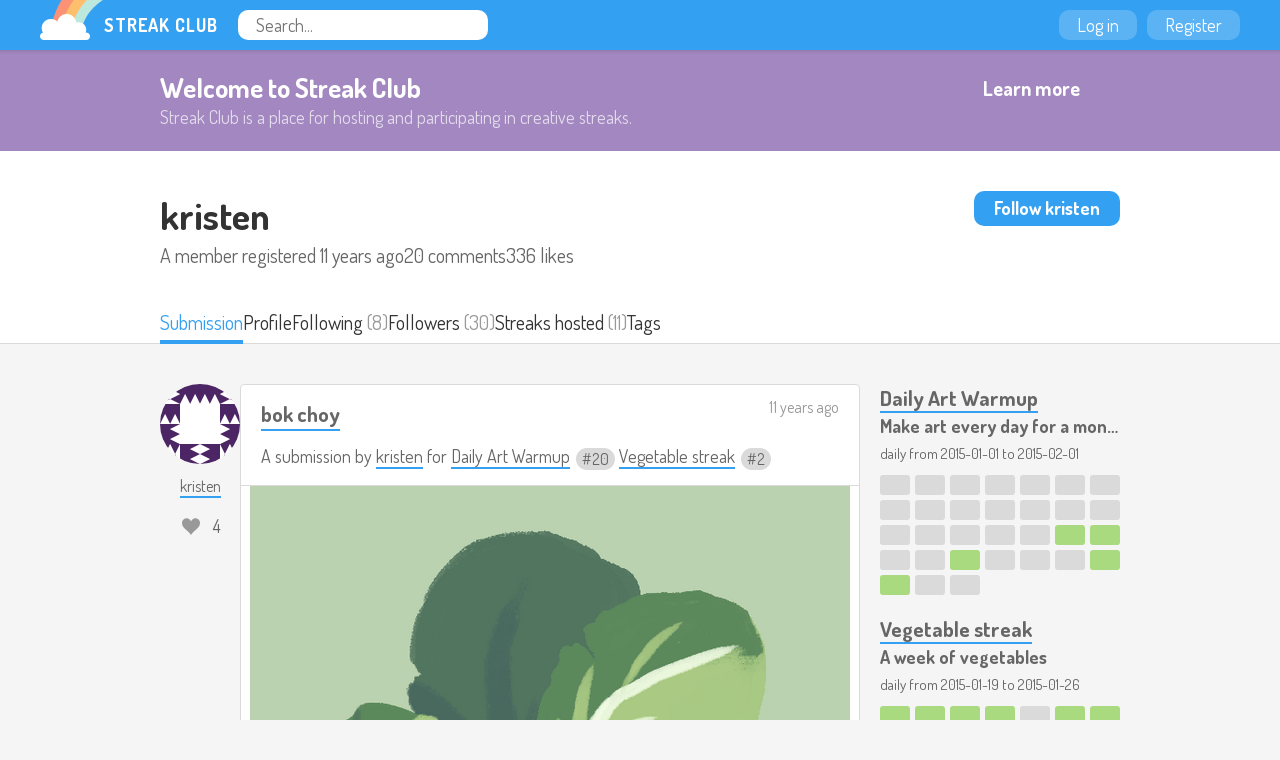

--- FILE ---
content_type: text/html
request_url: https://streak.club/p/51/bok-choy-by-kristen
body_size: 3425
content:
<!DOCTYPE HTML><html lang="en"><head><meta charset="UTF-8"/><link rel="icon" href="/static/images/favicon.png" type="image/png"/><link href="/static/manifest.json" rel="manifest"/><link href="/static/images/logo-144.png" rel="apple-touch-icon"/><meta content="Streak Club" name="apple-mobile-web-app-title"/><title>bok choy by kristen - Streak Club</title><meta value="eyJrIjoicENjOWljYkszbnZzTDREdHpURndqdDBqUk5iUUN6OENQZDlweEt6bGgzWT0ifQ==.1YauaNx4gZfJMS7f12JKpGNjqEM=" name="csrf_token"/><meta content="Streak Club" property="og:site_name"/><meta property="og:image" content="https://streak.club/img/Mix1c2VyX2NvbnRlbnQvdXBsb2Fkcy9pbWFnZS82Ny5wbmc=/original/QOde%2BU.png"/><meta property="twitter:image" content="https://streak.club/img/Mix1c2VyX2NvbnRlbnQvdXBsb2Fkcy9pbWFnZS82Ny5wbmc=/original/QOde%2BU.png"/><link href="https://streak.club/p/51/bok-choy-by-kristen" rel="canonical"/><meta content="summary_large_image" name="twitter:card"/><meta content="@thestreakclub" name="twitter:site"/><meta content="bok choy by kristen" name="twitter:title"/><meta content="Streak Club is a place for staying motivated by doing something creative every day or week" name="twitter:description"/><meta content="https://streak.club/img/Mix1c2VyX2NvbnRlbnQvdXBsb2Fkcy9pbWFnZS82Ny5wbmc=/original/QOde%2BU.png" name="twitter:image"/><meta content="width=device-width, initial-scale=1" name="viewport"/><link type="text/css" href="//fonts.googleapis.com/css?family=Dosis:300,400,700" rel="stylesheet"/><link href="/static/main.css?1760901234" rel="stylesheet"/><script type="text/javascript">        (function(i,s,o,g,r,a,m){i['GoogleAnalyticsObject']=r;i[r]=i[r]||function(){
        (i[r].q=i[r].q||[]).push(arguments)},i[r].l=1*new Date();a=s.createElement(o),
        m=s.getElementsByTagName(o)[0];a.async=1;a.src=g;m.parentNode.insertBefore(a,m)
        })(window,document,'script','//www.google-analytics.com/analytics.js','ga');

        ga('create', 'UA-136625-12', 'auto');
        ga('send', 'pageview');
      </script>      <script async src="https://www.googletagmanager.com/gtag/js?id=G-J983SZ6K5B"></script>
      <script>
        window.dataLayer = window.dataLayer || [];
        function gtag(){dataLayer.push(arguments);}
        gtag('js', new Date());

        gtag('config', 'G-J983SZ6K5B');
      </script>
    <script id="markdown_src" data-src="/static/lib.markdown.js?1760901234"></script></head><body class="responsive logged_out" data-page_name="view_submission_slug"><div id="global_header" class="header"><div class="primary_header"><a class="logo" href="/"><img src="/static/images/rainbow-sm.png" class="logo_image" width="64" height="40"/><span class="logo_text">Streak Club</span></a><form class="header_search" action="/search"><input required="required" placeholder="Search..." name="q" type="text"/></form></div><div class="right_header"><a class="header_button" href="/login">Log in</a><a class="header_button" href="/register">Register</a></div></div><div id="welcome_banner_4815376" class="welcome_banner"><div class="banner_inner"><div class="banner_text"><h2>Welcome to Streak Club</h2><p>Streak Club is a place for hosting and participating in creative streaks.</p></div><a class="button outline_button" href="/">Learn more</a></div></div><div id="view_submission_3680888" class="view_submission_page page_widget"><div id="user_header_4150705" class="user_header tab_header"><section class="page_header"><div class="header_split"><div><h2>kristen</h2><div class="user_stats"><div class="user_stat">A member registered <span title="2015-01-12 06:14:19">11 years ago</span></div><div class="user_stat">20 comments</div><div class="user_stat">336 likes</div></div></div><a class="button toggle_follow_btn logged_out" data-follow_url="/user/10/follow" href="/login?return_to=%2Fp%2F51%2Fbok-choy-by-kristen" data-unfollow_url="/user/10/unfollow"><span class="on_not_following">Follow kristen</span><span class="on_following">Unfollow kristen</span></a></div></section><div class="page_tabs"><div class="tabs_inner"><a href="/p/51/bok-choy-by-kristen" class="tab active">Submission</a><a href="/u/kristen" class="tab">Profile</a><div class="tab_wrapper"><a href="/u/kristen/following" class="tab">Following</a> <span class="tab_sub">(8)</span></div><div class="tab_wrapper"><a href="/u/kristen/followers" class="tab">Followers</a> <span class="tab_sub">(30)</span></div><div class="tab_wrapper"><a href="/u/kristen/streaks-hosted" class="tab">Streaks hosted</a> <span class="tab_sub">(11)</span></div><a href="/u/kristen/tags" class="tab">Tags</a></div></div></div><div class="responsive_column"><div class="submission_column"><div id="submission_list_5581992" class="submission_list"><div class="submission_row" data-submission_id="51"><div class="user_column"><a class="user_link" href="/u/kristen"><img data-lazy_src="https://www.gravatar.com/avatar/bada8da68cb4e44fcd7b4d17a258c03c?d=identicon" width="80" height="80"/><span class="user_name">kristen</span></a><div id="submission_liker_2407314" class="submission_liker"></div></div><div class="submission_content" tabindex="-1"><div class="submission_header"><h3 class="submission_title"><a href="/p/51/bok-choy-by-kristen">bok choy</a></h3><h4 class="submission_summary">A submission by <a href="/u/kristen">kristen</a> for  <span class="streak_title_group"><a href="/s/1/daily-art-warmup">Daily Art Warmup</a> <span class="unit_number">20</span></span> <span class="streak_title_group"><a href="/s/9/vegetable-streak">Vegetable streak</a> <span class="unit_number">2</span></span></h4><div class="submission_meta"><a href="/p/51/bok-choy-by-kristen" data-tooltip="2015-01-21 06:37:29">11 years ago</a></div></div><div class="submission_inside_content truncated"><div class="submission_uploads"><div class="submission_image"><a target="_blank" href="/img/Mix1c2VyX2NvbnRlbnQvdXBsb2Fkcy9pbWFnZS82Ny5wbmc=/original/QOde%2BU.png"><img src="/img/Mix1c2VyX2NvbnRlbnQvdXBsb2Fkcy9pbWFnZS82Ny5wbmc=/600x738%23/g59D2n.png" width="600" style="max-width: 600px; max-height: 738px;" height="738"/></a></div></div></div><div class="submission_footer"><div class="footer_inside"><a data-template="{{ count }} comment{{ count == 1 ? &#039;&#039; : &#039;s&#039; }}" data-count="0" class="comments_toggle_btn locked" href="/p/51/bok-choy-by-kristen#comments-51" id="comments-51" data-comments_url="/submission/51/comments">0 comments</a></div><div class="submission_tags"><a class="submission_tag" href="/u/kristen/tag/jadecabbage">jadecabbage</a><a class="submission_tag" href="/u/kristen/tag/vegetable">vegetable</a></div></div><div id="submission_commenter_5420851" class="submission_commenter"><div class="comment_form_outer"><h3 class="comment_header">Post a comment</h3><div class="comment_login"><a class="button" href="/login?return_to=%2Fp%2F51%2Fbok-choy-by-kristen">Log in to post a comment</a></div></div><div class="submission_comment_list"></div></div></div></div><div class="comment_nag_drop"></div></div></div><div class="streaks_column"><div class="streak_row"><h3><a href="/s/1/daily-art-warmup">Daily Art Warmup</a></h3><h4>Make art every day for a month</h4><p class="streak_sub">daily from <nobr>2015-01-01</nobr> to <nobr>2015-02-01</nobr></p><div id="streak_units_6825525" class="streak_units"><div class="unit_group_units"><div class="streak_unit before_current_unit" data-date="Thu Jan 01 2015 00:00:00.000000000" data-tooltip="2015-01-01"></div><div class="streak_unit before_current_unit" data-date="Fri Jan 02 2015 00:00:00.000000000" data-tooltip="2015-01-02"></div><div class="streak_unit before_current_unit" data-date="Sat Jan 03 2015 00:00:00.000000000" data-tooltip="2015-01-03"></div><div class="streak_unit before_current_unit" data-date="Sun Jan 04 2015 00:00:00.000000000" data-tooltip="2015-01-04"></div><div class="streak_unit before_current_unit" data-date="Mon Jan 05 2015 00:00:00.000000000" data-tooltip="2015-01-05"></div><div class="streak_unit before_current_unit" data-date="Tue Jan 06 2015 00:00:00.000000000" data-tooltip="2015-01-06"></div><div class="streak_unit before_current_unit" data-date="Wed Jan 07 2015 00:00:00.000000000" data-tooltip="2015-01-07"></div><div class="streak_unit before_current_unit" data-date="Thu Jan 08 2015 00:00:00.000000000" data-tooltip="2015-01-08"></div><div class="streak_unit before_current_unit" data-date="Fri Jan 09 2015 00:00:00.000000000" data-tooltip="2015-01-09"></div><div class="streak_unit before_current_unit" data-date="Sat Jan 10 2015 00:00:00.000000000" data-tooltip="2015-01-10"></div><div class="streak_unit before_current_unit" data-date="Sun Jan 11 2015 00:00:00.000000000" data-tooltip="2015-01-11"></div><div class="streak_unit before_current_unit" data-date="Mon Jan 12 2015 00:00:00.000000000" data-tooltip="2015-01-12"></div><div class="streak_unit before_current_unit" data-date="Tue Jan 13 2015 00:00:00.000000000" data-tooltip="2015-01-13"></div><div class="streak_unit before_current_unit" data-date="Wed Jan 14 2015 00:00:00.000000000" data-tooltip="2015-01-14"></div><div class="streak_unit before_current_unit" data-date="Thu Jan 15 2015 00:00:00.000000000" data-tooltip="2015-01-15"></div><div class="streak_unit before_current_unit" data-date="Fri Jan 16 2015 00:00:00.000000000" data-tooltip="2015-01-16"></div><div class="streak_unit before_current_unit" data-date="Sat Jan 17 2015 00:00:00.000000000" data-tooltip="2015-01-17"></div><div class="streak_unit before_current_unit" data-date="Sun Jan 18 2015 00:00:00.000000000" data-tooltip="2015-01-18"></div><div class="streak_unit before_current_unit" data-date="Mon Jan 19 2015 00:00:00.000000000" data-tooltip="2015-01-19"></div><div class="streak_unit submitted before_current_unit" data-date="Tue Jan 20 2015 00:00:00.000000000" data-tooltip="2015-01-20 - Submitted"></div><div class="streak_unit submitted before_current_unit" data-date="Wed Jan 21 2015 00:00:00.000000000" data-tooltip="2015-01-21 - Submitted"></div><div class="streak_unit before_current_unit" data-date="Thu Jan 22 2015 00:00:00.000000000" data-tooltip="2015-01-22"></div><div class="streak_unit before_current_unit" data-date="Fri Jan 23 2015 00:00:00.000000000" data-tooltip="2015-01-23"></div><div class="streak_unit submitted before_current_unit" data-date="Sat Jan 24 2015 00:00:00.000000000" data-tooltip="2015-01-24 - Submitted"></div><div class="streak_unit before_current_unit" data-date="Sun Jan 25 2015 00:00:00.000000000" data-tooltip="2015-01-25"></div><div class="streak_unit before_current_unit" data-date="Mon Jan 26 2015 00:00:00.000000000" data-tooltip="2015-01-26"></div><div class="streak_unit before_current_unit" data-date="Tue Jan 27 2015 00:00:00.000000000" data-tooltip="2015-01-27"></div><div class="streak_unit submitted before_current_unit" data-date="Wed Jan 28 2015 00:00:00.000000000" data-tooltip="2015-01-28 - Submitted"></div><div class="streak_unit submitted before_current_unit" data-date="Thu Jan 29 2015 00:00:00.000000000" data-tooltip="2015-01-29 - Submitted"></div><div class="streak_unit before_current_unit" data-date="Fri Jan 30 2015 00:00:00.000000000" data-tooltip="2015-01-30"></div><div class="streak_unit before_current_unit" data-date="Sat Jan 31 2015 00:00:00.000000000" data-tooltip="2015-01-31"></div></div></div></div><div class="streak_row"><h3><a href="/s/9/vegetable-streak">Vegetable streak</a></h3><h4>A week of vegetables</h4><p class="streak_sub">daily from <nobr>2015-01-19</nobr> to <nobr>2015-01-26</nobr></p><div id="streak_units_6988318" class="streak_units"><div class="unit_group_units"><div class="streak_unit submitted before_current_unit" data-date="Mon Jan 19 2015 00:00:00.000000000" data-tooltip="2015-01-19 - Submitted"></div><div class="streak_unit submitted before_current_unit" data-date="Tue Jan 20 2015 00:00:00.000000000" data-tooltip="2015-01-20 - Submitted"></div><div class="streak_unit submitted before_current_unit" data-date="Wed Jan 21 2015 00:00:00.000000000" data-tooltip="2015-01-21 - Submitted"></div><div class="streak_unit submitted before_current_unit" data-date="Thu Jan 22 2015 00:00:00.000000000" data-tooltip="2015-01-22 - Submitted"></div><div class="streak_unit before_current_unit" data-date="Fri Jan 23 2015 00:00:00.000000000" data-tooltip="2015-01-23"></div><div class="streak_unit submitted before_current_unit" data-date="Sat Jan 24 2015 00:00:00.000000000" data-tooltip="2015-01-24 - Submitted"></div><div class="streak_unit submitted before_current_unit" data-date="Sun Jan 25 2015 00:00:00.000000000" data-tooltip="2015-01-25 - Submitted"></div></div></div></div></div></div></div><div class="footer"><div class="inner_footer"><div class="footer_right">streak.club is <a href="https://github.com/leafo/streak.club">open source</a> &middot; <a href="https://github.com/leafo/streak.club/commit/e24f17c
" rel="nofollow">e24f17c
</a> &middot; follow <a href="https://twitter.com/thestreakclub">@thestreakclub</a></div>&copy; 2026 &middot; moon coop &middot; <a href="/terms">terms</a> &middot; <a href="/privacy-policy">privacy policy</a> &middot; <a href="http://streakclub.tumblr.com">blog</a></div></div><script src="/static/lib.js?1760901234" type="text/javascript"></script><script src="/static/main.min.js?1760901234" type="text/javascript"></script><script type="text/javascript">init_Layout(document.body, {"birthday_effects":false,"header":{}});init_SubmissionLiker('#submission_liker_2407314', {"submission_id":51,"likes_count":4,"likes_url":"\/submission\/51\/likes","login_url":"\/login?return_to=%2Fp%2F51%2Fbok-choy-by-kristen","current_like":false});init_SubmissionList('#submission_list_5581992', {"page":1});</script></body></html>